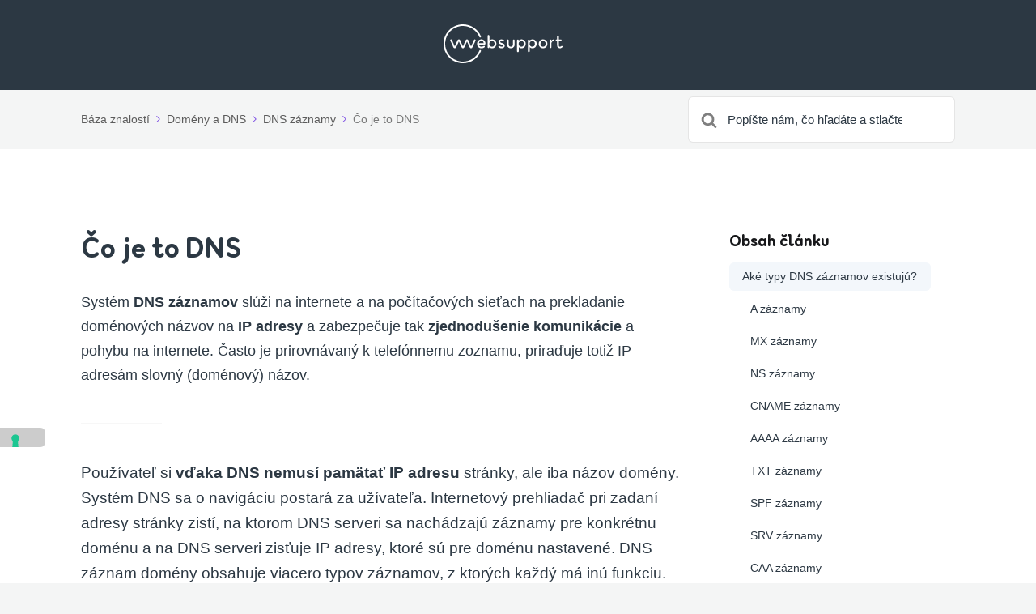

--- FILE ---
content_type: text/html; charset=UTF-8
request_url: https://www.websupport.sk/podpora/kb/co-je-to-dns/
body_size: 17158
content:

<!DOCTYPE html>
<html lang="sk-SK">
	<head>
		<meta http-equiv="x-ua-compatible" content="ie=edge">
		<meta charset="UTF-8" />
		<meta name="viewport" content="width=device-width, initial-scale=1">
		<link rel="profile" href="http://gmpg.org/xfn/11" />
		<meta name='robots' content='index, follow, max-image-preview:large, max-snippet:-1, max-video-preview:-1' />

	<!-- This site is optimized with the Yoast SEO plugin v26.6 - https://yoast.com/wordpress/plugins/seo/ -->
	<title>Čo je to DNS - Websupport centrum podpory</title>
<link data-rocket-prefetch href="https://cs.iubenda.com" rel="dns-prefetch">
<link data-rocket-prefetch href="https://cdn.iubenda.com" rel="dns-prefetch">
<link data-rocket-prefetch href="https://www.googletagmanager.com" rel="dns-prefetch">
<link data-rocket-prefetch href="https://srv.isy-teamblue.services" rel="dns-prefetch"><link rel="preload" data-rocket-preload as="image" href="https://www.websupport.sk/podpora/app/themes/knowall/img/exclamation-circle.svg" fetchpriority="high">
	<meta name="description" content="Systém DNS záznamov slúži na internete a na počítačových sieťach na prekladanie doménových názvov na IP adresy a zabezpečuje tak zjednodušenie komunikácie a pohybu na internete." />
	<link rel="canonical" href="https://www.websupport.sk/podpora/kb/co-je-to-dns/" />
	<meta property="og:locale" content="sk_SK" />
	<meta property="og:type" content="article" />
	<meta property="og:title" content="Čo je to DNS - Websupport centrum podpory" />
	<meta property="og:description" content="Systém DNS záznamov slúži na internete a na počítačových sieťach na prekladanie doménových názvov na IP adresy a zabezpečuje tak zjednodušenie komunikácie a pohybu na internete." />
	<meta property="og:url" content="https://www.websupport.sk/podpora/kb/co-je-to-dns/" />
	<meta property="og:site_name" content="Websupport centrum podpory" />
	<meta property="article:modified_time" content="2025-02-18T15:35:03+00:00" />
	<meta name="twitter:card" content="summary_large_image" />
	<meta name="twitter:label1" content="Predpokladaný čas čítania" />
	<meta name="twitter:data1" content="18 minút" />
	<script type="application/ld+json" class="yoast-schema-graph">{"@context":"https://schema.org","@graph":[{"@type":"WebPage","@id":"https://www.websupport.sk/podpora/kb/co-je-to-dns/","url":"https://www.websupport.sk/podpora/kb/co-je-to-dns/","name":"Čo je to DNS - Websupport centrum podpory","isPartOf":{"@id":"https://www.websupport.sk/podpora/#website"},"datePublished":"2019-01-10T09:27:32+00:00","dateModified":"2025-02-18T15:35:03+00:00","description":"Systém DNS záznamov slúži na internete a na počítačových sieťach na prekladanie doménových názvov na IP adresy a zabezpečuje tak zjednodušenie komunikácie a pohybu na internete.","breadcrumb":{"@id":"https://www.websupport.sk/podpora/kb/co-je-to-dns/#breadcrumb"},"inLanguage":"sk-SK","potentialAction":[{"@type":"ReadAction","target":["https://www.websupport.sk/podpora/kb/co-je-to-dns/"]}]},{"@type":"BreadcrumbList","@id":"https://www.websupport.sk/podpora/kb/co-je-to-dns/#breadcrumb","itemListElement":[{"@type":"ListItem","position":1,"name":"Home","item":"https://www.websupport.sk/podpora/"},{"@type":"ListItem","position":2,"name":"Čo je to DNS"}]},{"@type":"WebSite","@id":"https://www.websupport.sk/podpora/#website","url":"https://www.websupport.sk/podpora/","name":"Websupport centrum podpory","description":"Radi vám pomôžeme s vašim problémom","potentialAction":[{"@type":"SearchAction","target":{"@type":"EntryPoint","urlTemplate":"https://www.websupport.sk/podpora/?s={search_term_string}"},"query-input":{"@type":"PropertyValueSpecification","valueRequired":true,"valueName":"search_term_string"}}],"inLanguage":"sk-SK"}]}</script>
	<!-- / Yoast SEO plugin. -->


<link rel='dns-prefetch' href='//www.googletagmanager.com' />

<link rel="alternate" type="application/rss+xml" title="RSS kanál: Websupport centrum podpory &raquo;" href="https://www.websupport.sk/podpora/feed/" />
<link rel="alternate" title="oEmbed (JSON)" type="application/json+oembed" href="https://www.websupport.sk/podpora/wp-json/oembed/1.0/embed?url=https%3A%2F%2Fwww.websupport.sk%2Fpodpora%2Fkb%2Fco-je-to-dns%2F" />
<link rel="alternate" title="oEmbed (XML)" type="text/xml+oembed" href="https://www.websupport.sk/podpora/wp-json/oembed/1.0/embed?url=https%3A%2F%2Fwww.websupport.sk%2Fpodpora%2Fkb%2Fco-je-to-dns%2F&#038;format=xml" />
<style id='wp-img-auto-sizes-contain-inline-css' type='text/css'>
img:is([sizes=auto i],[sizes^="auto," i]){contain-intrinsic-size:3000px 1500px}
/*# sourceURL=wp-img-auto-sizes-contain-inline-css */
</style>
<style id='wp-emoji-styles-inline-css' type='text/css'>

	img.wp-smiley, img.emoji {
		display: inline !important;
		border: none !important;
		box-shadow: none !important;
		height: 1em !important;
		width: 1em !important;
		margin: 0 0.07em !important;
		vertical-align: -0.1em !important;
		background: none !important;
		padding: 0 !important;
	}
/*# sourceURL=wp-emoji-styles-inline-css */
</style>
<link rel='stylesheet' id='wp-block-library-css' href='https://www.websupport.sk/podpora/wp/wp-includes/css/dist/block-library/common.min.css?ver=6.9' type='text/css' media='all' />
<link rel='stylesheet' id='wp-block-heading-css' href='https://www.websupport.sk/podpora/wp/wp-includes/blocks/heading/style.min.css?ver=6.9' type='text/css' media='all' />
<link rel='stylesheet' id='wp-block-paragraph-css' href='https://www.websupport.sk/podpora/wp/wp-includes/blocks/paragraph/style.min.css?ver=6.9' type='text/css' media='all' />
<link rel='stylesheet' id='wp-block-preformatted-css' href='https://www.websupport.sk/podpora/wp/wp-includes/blocks/preformatted/style.min.css?ver=6.9' type='text/css' media='all' />
<link rel='stylesheet' id='wp-block-separator-css' href='https://www.websupport.sk/podpora/wp/wp-includes/blocks/separator/style.min.css?ver=6.9' type='text/css' media='all' />
<link rel='stylesheet' id='wp-block-separator-theme-css' href='https://www.websupport.sk/podpora/wp/wp-includes/blocks/separator/theme.min.css?ver=6.9' type='text/css' media='all' />
<link rel='stylesheet' id='wp-block-spacer-css' href='https://www.websupport.sk/podpora/wp/wp-includes/blocks/spacer/style.min.css?ver=6.9' type='text/css' media='all' />
<style id='global-styles-inline-css' type='text/css'>
:root{--wp--preset--aspect-ratio--square: 1;--wp--preset--aspect-ratio--4-3: 4/3;--wp--preset--aspect-ratio--3-4: 3/4;--wp--preset--aspect-ratio--3-2: 3/2;--wp--preset--aspect-ratio--2-3: 2/3;--wp--preset--aspect-ratio--16-9: 16/9;--wp--preset--aspect-ratio--9-16: 9/16;--wp--preset--color--black: #000000;--wp--preset--color--cyan-bluish-gray: #abb8c3;--wp--preset--color--white: #fff;--wp--preset--color--pale-pink: #f78da7;--wp--preset--color--vivid-red: #cf2e2e;--wp--preset--color--luminous-vivid-orange: #ff6900;--wp--preset--color--luminous-vivid-amber: #fcb900;--wp--preset--color--light-green-cyan: #7bdcb5;--wp--preset--color--vivid-green-cyan: #00d084;--wp--preset--color--pale-cyan-blue: #8ed1fc;--wp--preset--color--vivid-cyan-blue: #0693e3;--wp--preset--color--vivid-purple: #9b51e0;--wp--preset--color--dark-gray: #28303D;--wp--preset--color--gray: #39414D;--wp--preset--color--theme-default: #7a4be3;--wp--preset--color--blue: #0069e4;--wp--preset--color--purple: #5749a0;--wp--preset--color--orange: #f0644a;--wp--preset--color--green: #46a162;--wp--preset--color--pale-blue: #7994be;--wp--preset--gradient--vivid-cyan-blue-to-vivid-purple: linear-gradient(135deg,rgb(6,147,227) 0%,rgb(155,81,224) 100%);--wp--preset--gradient--light-green-cyan-to-vivid-green-cyan: linear-gradient(135deg,rgb(122,220,180) 0%,rgb(0,208,130) 100%);--wp--preset--gradient--luminous-vivid-amber-to-luminous-vivid-orange: linear-gradient(135deg,rgb(252,185,0) 0%,rgb(255,105,0) 100%);--wp--preset--gradient--luminous-vivid-orange-to-vivid-red: linear-gradient(135deg,rgb(255,105,0) 0%,rgb(207,46,46) 100%);--wp--preset--gradient--very-light-gray-to-cyan-bluish-gray: linear-gradient(135deg,rgb(238,238,238) 0%,rgb(169,184,195) 100%);--wp--preset--gradient--cool-to-warm-spectrum: linear-gradient(135deg,rgb(74,234,220) 0%,rgb(151,120,209) 20%,rgb(207,42,186) 40%,rgb(238,44,130) 60%,rgb(251,105,98) 80%,rgb(254,248,76) 100%);--wp--preset--gradient--blush-light-purple: linear-gradient(135deg,rgb(255,206,236) 0%,rgb(152,150,240) 100%);--wp--preset--gradient--blush-bordeaux: linear-gradient(135deg,rgb(254,205,165) 0%,rgb(254,45,45) 50%,rgb(107,0,62) 100%);--wp--preset--gradient--luminous-dusk: linear-gradient(135deg,rgb(255,203,112) 0%,rgb(199,81,192) 50%,rgb(65,88,208) 100%);--wp--preset--gradient--pale-ocean: linear-gradient(135deg,rgb(255,245,203) 0%,rgb(182,227,212) 50%,rgb(51,167,181) 100%);--wp--preset--gradient--electric-grass: linear-gradient(135deg,rgb(202,248,128) 0%,rgb(113,206,126) 100%);--wp--preset--gradient--midnight: linear-gradient(135deg,rgb(2,3,129) 0%,rgb(40,116,252) 100%);--wp--preset--font-size--small: 13px;--wp--preset--font-size--medium: 20px;--wp--preset--font-size--large: 36px;--wp--preset--font-size--x-large: 42px;--wp--preset--spacing--20: 0.44rem;--wp--preset--spacing--30: 0.67rem;--wp--preset--spacing--40: 1rem;--wp--preset--spacing--50: 1.5rem;--wp--preset--spacing--60: 2.25rem;--wp--preset--spacing--70: 3.38rem;--wp--preset--spacing--80: 5.06rem;--wp--preset--shadow--natural: 6px 6px 9px rgba(0, 0, 0, 0.2);--wp--preset--shadow--deep: 12px 12px 50px rgba(0, 0, 0, 0.4);--wp--preset--shadow--sharp: 6px 6px 0px rgba(0, 0, 0, 0.2);--wp--preset--shadow--outlined: 6px 6px 0px -3px rgb(255, 255, 255), 6px 6px rgb(0, 0, 0);--wp--preset--shadow--crisp: 6px 6px 0px rgb(0, 0, 0);}:where(.is-layout-flex){gap: 0.5em;}:where(.is-layout-grid){gap: 0.5em;}body .is-layout-flex{display: flex;}.is-layout-flex{flex-wrap: wrap;align-items: center;}.is-layout-flex > :is(*, div){margin: 0;}body .is-layout-grid{display: grid;}.is-layout-grid > :is(*, div){margin: 0;}:where(.wp-block-columns.is-layout-flex){gap: 2em;}:where(.wp-block-columns.is-layout-grid){gap: 2em;}:where(.wp-block-post-template.is-layout-flex){gap: 1.25em;}:where(.wp-block-post-template.is-layout-grid){gap: 1.25em;}.has-black-color{color: var(--wp--preset--color--black) !important;}.has-cyan-bluish-gray-color{color: var(--wp--preset--color--cyan-bluish-gray) !important;}.has-white-color{color: var(--wp--preset--color--white) !important;}.has-pale-pink-color{color: var(--wp--preset--color--pale-pink) !important;}.has-vivid-red-color{color: var(--wp--preset--color--vivid-red) !important;}.has-luminous-vivid-orange-color{color: var(--wp--preset--color--luminous-vivid-orange) !important;}.has-luminous-vivid-amber-color{color: var(--wp--preset--color--luminous-vivid-amber) !important;}.has-light-green-cyan-color{color: var(--wp--preset--color--light-green-cyan) !important;}.has-vivid-green-cyan-color{color: var(--wp--preset--color--vivid-green-cyan) !important;}.has-pale-cyan-blue-color{color: var(--wp--preset--color--pale-cyan-blue) !important;}.has-vivid-cyan-blue-color{color: var(--wp--preset--color--vivid-cyan-blue) !important;}.has-vivid-purple-color{color: var(--wp--preset--color--vivid-purple) !important;}.has-black-background-color{background-color: var(--wp--preset--color--black) !important;}.has-cyan-bluish-gray-background-color{background-color: var(--wp--preset--color--cyan-bluish-gray) !important;}.has-white-background-color{background-color: var(--wp--preset--color--white) !important;}.has-pale-pink-background-color{background-color: var(--wp--preset--color--pale-pink) !important;}.has-vivid-red-background-color{background-color: var(--wp--preset--color--vivid-red) !important;}.has-luminous-vivid-orange-background-color{background-color: var(--wp--preset--color--luminous-vivid-orange) !important;}.has-luminous-vivid-amber-background-color{background-color: var(--wp--preset--color--luminous-vivid-amber) !important;}.has-light-green-cyan-background-color{background-color: var(--wp--preset--color--light-green-cyan) !important;}.has-vivid-green-cyan-background-color{background-color: var(--wp--preset--color--vivid-green-cyan) !important;}.has-pale-cyan-blue-background-color{background-color: var(--wp--preset--color--pale-cyan-blue) !important;}.has-vivid-cyan-blue-background-color{background-color: var(--wp--preset--color--vivid-cyan-blue) !important;}.has-vivid-purple-background-color{background-color: var(--wp--preset--color--vivid-purple) !important;}.has-black-border-color{border-color: var(--wp--preset--color--black) !important;}.has-cyan-bluish-gray-border-color{border-color: var(--wp--preset--color--cyan-bluish-gray) !important;}.has-white-border-color{border-color: var(--wp--preset--color--white) !important;}.has-pale-pink-border-color{border-color: var(--wp--preset--color--pale-pink) !important;}.has-vivid-red-border-color{border-color: var(--wp--preset--color--vivid-red) !important;}.has-luminous-vivid-orange-border-color{border-color: var(--wp--preset--color--luminous-vivid-orange) !important;}.has-luminous-vivid-amber-border-color{border-color: var(--wp--preset--color--luminous-vivid-amber) !important;}.has-light-green-cyan-border-color{border-color: var(--wp--preset--color--light-green-cyan) !important;}.has-vivid-green-cyan-border-color{border-color: var(--wp--preset--color--vivid-green-cyan) !important;}.has-pale-cyan-blue-border-color{border-color: var(--wp--preset--color--pale-cyan-blue) !important;}.has-vivid-cyan-blue-border-color{border-color: var(--wp--preset--color--vivid-cyan-blue) !important;}.has-vivid-purple-border-color{border-color: var(--wp--preset--color--vivid-purple) !important;}.has-vivid-cyan-blue-to-vivid-purple-gradient-background{background: var(--wp--preset--gradient--vivid-cyan-blue-to-vivid-purple) !important;}.has-light-green-cyan-to-vivid-green-cyan-gradient-background{background: var(--wp--preset--gradient--light-green-cyan-to-vivid-green-cyan) !important;}.has-luminous-vivid-amber-to-luminous-vivid-orange-gradient-background{background: var(--wp--preset--gradient--luminous-vivid-amber-to-luminous-vivid-orange) !important;}.has-luminous-vivid-orange-to-vivid-red-gradient-background{background: var(--wp--preset--gradient--luminous-vivid-orange-to-vivid-red) !important;}.has-very-light-gray-to-cyan-bluish-gray-gradient-background{background: var(--wp--preset--gradient--very-light-gray-to-cyan-bluish-gray) !important;}.has-cool-to-warm-spectrum-gradient-background{background: var(--wp--preset--gradient--cool-to-warm-spectrum) !important;}.has-blush-light-purple-gradient-background{background: var(--wp--preset--gradient--blush-light-purple) !important;}.has-blush-bordeaux-gradient-background{background: var(--wp--preset--gradient--blush-bordeaux) !important;}.has-luminous-dusk-gradient-background{background: var(--wp--preset--gradient--luminous-dusk) !important;}.has-pale-ocean-gradient-background{background: var(--wp--preset--gradient--pale-ocean) !important;}.has-electric-grass-gradient-background{background: var(--wp--preset--gradient--electric-grass) !important;}.has-midnight-gradient-background{background: var(--wp--preset--gradient--midnight) !important;}.has-small-font-size{font-size: var(--wp--preset--font-size--small) !important;}.has-medium-font-size{font-size: var(--wp--preset--font-size--medium) !important;}.has-large-font-size{font-size: var(--wp--preset--font-size--large) !important;}.has-x-large-font-size{font-size: var(--wp--preset--font-size--x-large) !important;}
/*# sourceURL=global-styles-inline-css */
</style>

<link rel='stylesheet' id='classic-theme-styles-css' href='https://www.websupport.sk/podpora/wp/wp-includes/css/classic-themes.min.css?ver=6.9' type='text/css' media='all' />
<link rel='stylesheet' id='wp-components-css' href='https://www.websupport.sk/podpora/wp/wp-includes/css/dist/components/style.min.css?ver=6.9' type='text/css' media='all' />
<link rel='stylesheet' id='wp-preferences-css' href='https://www.websupport.sk/podpora/wp/wp-includes/css/dist/preferences/style.min.css?ver=6.9' type='text/css' media='all' />
<link rel='stylesheet' id='wp-block-editor-css' href='https://www.websupport.sk/podpora/wp/wp-includes/css/dist/block-editor/style.min.css?ver=6.9' type='text/css' media='all' />
<link rel='stylesheet' id='wp-reusable-blocks-css' href='https://www.websupport.sk/podpora/wp/wp-includes/css/dist/reusable-blocks/style.min.css?ver=6.9' type='text/css' media='all' />
<link rel='stylesheet' id='wp-patterns-css' href='https://www.websupport.sk/podpora/wp/wp-includes/css/dist/patterns/style.min.css?ver=6.9' type='text/css' media='all' />
<link rel='stylesheet' id='wp-editor-css' href='https://www.websupport.sk/podpora/wp/wp-includes/css/dist/editor/style.min.css?ver=6.9' type='text/css' media='all' />
<link rel='stylesheet' id='ht-blocks-modules-styles-css' href='https://www.websupport.sk/podpora/app/plugins/heroic-blocks/dist/css/ht-blocks-modules-styles.css?ver=1759302210' type='text/css' media='all' />
<link rel='stylesheet' id='ht_toc-style-css-css' href='https://www.websupport.sk/podpora/app/plugins/heroic-table-of-contents/dist/blocks.style.build.css?ver=1759302210' type='text/css' media='all' />
<link rel='stylesheet' id='ht-theme-style-css' href='https://www.websupport.sk/podpora/app/themes/knowall/css/style.css?ver=6.9' type='text/css' media='all' />
<link rel='stylesheet' id='ht-childtheme-style-css' href='https://www.websupport.sk/podpora/app/themes/knowall-child/style.css?ver=2.1' type='text/css' media='all' />
<link rel="https://api.w.org/" href="https://www.websupport.sk/podpora/wp-json/" /><link rel="alternate" title="JSON" type="application/json" href="https://www.websupport.sk/podpora/wp-json/wp/v2/ht-kb/2301" /><link rel="EditURI" type="application/rsd+xml" title="RSD" href="https://www.websupport.sk/podpora/wp/xmlrpc.php?rsd" />

<link rel='shortlink' href='https://www.websupport.sk/podpora/?p=2301' />
<meta name="generator" content="Site Kit by Google 1.168.0" /><!-- HKB CSS Variables --><style>:root {--hkb-main-container-width: 1200px;--hkb-link-color: #2358a1;--hkb-link-color-hover: #2861b0;--hkb-header-style-bg: #2358a1;--hkb-header-style-graddir: 90deg;--hkb-header-style-grad1: #2358a1;--hkb-header-style-grad2: #2358a1;--hkb-header-text-color: #ffffff;}</style><meta name="generator" content="Heroic Knowledge Base v3.16.4" />
<meta name="generator" content="WebSupport Knowledge Base v1.15.16" />
<script type="text/javascript" src="https://www.websupport.sk/podpora/wp/wp-includes/js/jquery/jquery.min.js?ver=3.7.1" id="jquery-core-js"></script>
<script type="text/javascript" src="https://www.websupport.sk/podpora/wp/wp-includes/js/jquery/jquery-migrate.min.js?ver=3.4.1" id="jquery-migrate-js"></script>
<meta name="google-site-verification" content="OgIJDq4QBaXlmnOIbUBKxPUQ-qzNPWwBXya1u79Pf44"><meta name="google-site-verification" content="3AhFX8HwXouID9DxeC5fIn6zq3tIwY1TjMztIH_s1UU">
<!-- Google Tag Manager snippet added by Site Kit -->
<script type="text/javascript">
/* <![CDATA[ */

			( function( w, d, s, l, i ) {
				w[l] = w[l] || [];
				w[l].push( {'gtm.start': new Date().getTime(), event: 'gtm.js'} );
				var f = d.getElementsByTagName( s )[0],
					j = d.createElement( s ), dl = l != 'dataLayer' ? '&l=' + l : '';
				j.async = true;
				j.src = 'https://www.googletagmanager.com/gtm.js?id=' + i + dl;
				f.parentNode.insertBefore( j, f );
			} )( window, document, 'script', 'dataLayer', 'GTM-W9Z7RND' );
			
/* ]]> */
</script>

<!-- End Google Tag Manager snippet added by Site Kit -->
<link rel="icon" href="https://www.websupport.sk/podpora/app/uploads/sites/2/2021/08/websupport-favicon.svg" sizes="32x32" />
<link rel="icon" href="https://www.websupport.sk/podpora/app/uploads/sites/2/2021/08/websupport-favicon.svg" sizes="192x192" />
<link rel="apple-touch-icon" href="https://www.websupport.sk/podpora/app/uploads/sites/2/2021/08/websupport-favicon.svg" />
<meta name="msapplication-TileImage" content="https://www.websupport.sk/podpora/app/uploads/sites/2/2021/08/websupport-favicon.svg" />
<style id="kirki-inline-styles">.site-header{background:#2c3843;}.site-header .site-header__title, .nav-header ul li a{color:#fff;}.nav-header .nav-header__mtoggle span, .nav-header .nav-header__mtoggle span::before, .nav-header .nav-header__mtoggle span::after{background:#fff;}a{color:#7a4be3;}input[type="reset"], input[type="submit"], input[type="button"], .hkb-article__content ol li:before, .hkb-article__content ul li:before, .hkb_widget_exit__btn{background:#7a4be3;}.hkb-breadcrumbs__icon{fill:#7a4be3;}.hkb-article__title a:hover, .hkb-article__link:hover h2, .ht-post__title a:hover, .hkb-category .hkb-category__articlelist a{color:#7a4be3;}.hkb-article-attachment__icon{fill:#7a4be3;}a:hover, .hkb-category .hkb-category__articlelist a:hover{color:#7a4be3;}button:hover, input[type="reset"]:hover, input[type="submit"]:hover, input[type="button"]:hover, .ht-transferbox__btn:hover{background:#7a4be3;}.ht-container{max-width:1140px;}.ht-sitecontainer--boxed{max-width:1140px;}h1, h2, h3, h4, h5, h6{font-family:-apple-system,BlinkMacSystemFont,"Segoe UI",Roboto,"Helvetica Neue",Arial,sans-serif,"Apple Color Emoji","Segoe UI Emoji","Segoe UI Symbol";font-weight:700;letter-spacing:0px;text-transform:none;color:#2c3843;}body, input, optgroup, select, textarea, p{font-family:-apple-system,BlinkMacSystemFont,"Segoe UI",Roboto,"Helvetica Neue",Arial,sans-serif,"Apple Color Emoji","Segoe UI Emoji","Segoe UI Symbol";font-size:17px;font-weight:400;letter-spacing:0px;line-height:1.55;color:#2c3843;}.hkb-category .hkb-category__iconwrap, .ht-categoryheader .hkb-category__iconwrap{flex-basis:30px;min-width:30px;}.hkb-category .hkb-category__iconwrap img, .ht-categoryheader .hkb-category__iconwrap img{max-width:30px;}.hkb-category .hkb-category__iconwrap img, .ht-categoryheader .hkb-category__iconwrap img, .hkb-category .hkb-category__iconwrap, .ht-categoryheader .hkb-category__iconwrap, .ht-categoryheader .hkb-category__iconwrap svg{max-height:30px;}.nav-header > ul > li.menu-item-has-children > a::after {background-image: url("data:image/svg+xml,%3Csvg xmlns='http://www.w3.org/2000/svg' viewBox='0 0 34.1 19' fill='%23ffffff'%3E%3Cpath d='M17 19c-0.5 0-1-0.2-1.4-0.6L0.6 3.4c-0.8-0.8-0.8-2 0-2.8 0.8-0.8 2-0.8 2.8 0L17 14.2 30.7 0.6c0.8-0.8 2-0.8 2.8 0 0.8 0.8 0.8 2 0 2.8L18.4 18.4C18 18.8 17.5 19 17 19z'/%3E%3C/svg%3E");}.ht-container, .ht-sitecontainer--boxed { max-width: 1140px }.hkb-category .hkb-category__link { border-bottom: 1px solid #e6e6e6; } .hkb-category.hkb-category--witharticles { border-bottom: 1px solid #e6e6e6; }.hkb_widget_toc ol li.active > a { background: rgba( 122 ,75, 227, 0.8); }::placeholder {
    color: #2C3843 !important;
}
/* Home Logo Position */
.ht-container{
    justify-content: center;
}
/* Typography */
h1, h2, h3, h4, h5, h6 { 
		font-family: "Websupport Sans", cursive !important;
		line-height: 1em;
		font-weight: 800 !important; 
}
p{
    line-height: 1.684;
    font-size: 1.1em;
}
b, strong{
    font-weight: bold;
}
.hkb-article__content h2{
    font-size: 1.8em;
    font-family: Websupport Sans, sans-serif;
}
.hkb-article__content h3{
    font-size: 1.5em;
    font-family: Websupport Sans, sans-serif;
}
.hkb-category .hkb-category__title, .hkb-articlemini .hkb-article__title{
    font-size: 1.3em;
    font-family: Websupport Sans, sans-serif;
}
.widget .widget__title{
    font-size: 1.4em;
    font-family: Websupport Sans, sans-serif;
}
.ht-categoryheader h1.ht-categoryheader__title,.hkb-article  h1.hkb-article__title{
    font-size: 2em;
    font-family: Websupport Sans, sans-serif;
}
.hkb-category__iconwrap{
    display: none;
}
.site-header .site-header__title{
    font-size: 2.4em;
    margin-top: 32px;
    line-height: 1.2em;
    font-family: Websupport Sans, sans-serif;
		font-weight: 800;
}
/* Homepage Search */
.hkb-site-search{
    max-width: 800px;
}
.site-header .site-header__search{
    padding: 0;
}
.site-header__search .ht-container{
    margin-bottom: -40px;
}
.hkb-site-search .hkb-site-search__field{
    padding: 32px 64px;
    border-radius: 10px;
    box-shadow: 0px 8px 32px -8px rgba(17, 21, 24, 0.1);
}
.hkb-site-search::after{
    left: 24px;
}
/* Subheader */
.ht-pageheader{
    padding: 8px 0;
}
/* Inline Search */
.ht-pageheader .hkb-site-search .hkb-site-search__field{
    padding: 16px 64px 16px 48px;
    box-shadow: none;
    border-radius: 6px;
}
.ht-pageheader .hkb-site-search::after{
    left: 16px;
}

/* Homepage Category */
.ht-page.ht-page--sidebarright{
    padding: 100px 0;
}
.hkb-category .hkb-category__description{
    color: #717C86;
}
.hkb-category.hkb-category--boxed{
    transition: background 0.15s ease-in-out;
    background: rgba(244, 245, 245, .5);
}
.hkb-category.hkb-category--boxed:not(.hkb-category--witharticles) .hkb-category__link:hover{
    transition: background 0.15s ease-in-out;
    background: rgba(244, 245, 245, 1);
    border-radius: 6px;
}
/* Pagination */
.ht-pagination__next a{
    margin-top: 32px;
    border: 1px solid #4E5964;
    border-radius: 6px;
    background: transparent;
    font-weight: bold;
    padding: 12px 24px;
}
.ht-pagination__next a:hover{
    background: #1E262D;
    color: #fff;
}

/* Sidebar Widgets */
/* Articles Widget */
.sidebar .hkb_widget_articles{
    background: transparent;
}

/* Contact Widget */
.hkb_widget_exit{
    background: transparent;
}
.hkb_widget_exit a.hkb_widget_exit__btn{
    transition: box-shadow 0.15s ease-in-out;
    background-color: #00FFA0;
    border-radius: 6px;
    color: #2C3843;
    text-transform: none;
    font-weight: bold;
    padding: 16px 24px;
    font-family: Websupport Sans, sans-serif;
}
.hkb_widget_exit a:hover.hkb_widget_exit__btn{
    transition: box-shadow 0.15s ease-in-out;
    box-shadow: 0px 4px 16px rgba(0, 255, 160, 0.5);
}

/* Contnet Widget */
.hkb_widget_toc{
    background: transparent;
    padding-top: 0;
}
.hkb_widget_toc ol li.active > a, .hkb_widget_toc ol li a:hover{
    background: rgba(231, 240, 248, 0.5);
    color: #2C3843;
    border-radius: 6px;
    padding: 8px 16px;
}
.hkb_widget_toc ol li a{
    padding: 8px 16px;
}

/* Feedback */
.hkb-feedback{
    background: rgba(244, 245, 245, .5);
    border-radius: 6px;
}

/* Code Block */
.hkb-article__content pre, .hkb-article__content .wp-block-code, code{
    background: rgba(231, 240, 248, 0.5);
}
.hkb-article__content code{
    background: transparent;
}

/* Tags */
.hkb-article-tags a{
    border: solid 1px #7A4BE3;
    border-radius: 6px;
    background: transparent;
    color: #7A4BE3;
}
.hkb-article-tags a:hover{
    background: #7A4BE3;
    color: #FFF;
}

/* Initially hide all breadcrumbs */
.hkb-breadcrumbs {
    display: none;
}
/* Re-show first child breadcrumb */
.hkb-breadcrumbs:nth-child(1) {
    display: initial;
}</style>	<link rel='stylesheet' id='su-shortcodes-css' href='https://www.websupport.sk/podpora/app/plugins/shortcodes-ultimate/includes/css/shortcodes.css?ver=7.4.7' type='text/css' media='all' />
<meta name="generator" content="WP Rocket 3.20.2" data-wpr-features="wpr_preconnect_external_domains wpr_oci wpr_preload_links wpr_desktop" /></head>
<body class="wp-singular ht_kb-template-default single single-ht_kb postid-2301 single-format-standard wp-embed-responsive wp-theme-knowall wp-child-theme-knowall-child ht-kb" itemscope itemtype="https://schema.org/WebPage" data-spy="scroll" data-offset="30" data-target="#navtoc">
		<!-- Google Tag Manager (noscript) snippet added by Site Kit -->
		<noscript>
			<iframe src="https://www.googletagmanager.com/ns.html?id=GTM-W9Z7RND" height="0" width="0" style="display:none;visibility:hidden"></iframe>
		</noscript>
		<!-- End Google Tag Manager (noscript) snippet added by Site Kit -->
		<div  class="ht-sitecontainer ht-sitecontainer--wide">

<!-- .site-header -->
<div  class="site-header">

	<header  class="site-header__banner" itemscope itemtype="http://schema.org/WPHeader">
	<div  class="ht-container">

		<!-- .site-logo -->
		<div class="site-logo">
			<a href="https://www.websupport.sk/podpora" data-ht-sitetitle="Websupport centrum podpory">
													
		<img alt="Websupport centrum podpory" src="https://www.websupport.sk/podpora/app/uploads/sites/2/2021/08/websupport-logo.svg" />

														<meta itemprop="headline" content="Websupport centrum podpory">
							</a>
		</div>
		<!-- /.site-logo -->

		
	</div>
	</header>
	<!-- /.site-header -->

	
	

</div>
<!-- /.site-header -->


<div  class="ht-pageheader">
<div  class="ht-container">

	
<!-- .hkb-breadcrumbs -->
<div class="hkb-breadcrumbs_wrap">
			<ol class="hkb-breadcrumbs" itemscope itemtype="https://schema.org/BreadcrumbList" >
										<li itemprop="itemListElement" itemscope itemtype="https://schema.org/ListItem">
											<a itemprop="item" href="https://www.websupport.sk/podpora">
							<span itemprop="name">Báza znalostí</span>
							<svg class="hkb-breadcrumbs__icon" xmlns="http://www.w3.org/2000/svg" viewBox="0 0 19 34.1"><g><path d="M19,17c0,0.5-0.2,1-0.6,1.4L3.4,33.5c-0.8,0.8-2,0.8-2.8,0c-0.8-0.8-0.8-2,0-2.8L14.2,17L0.6,3.4c-0.8-0.8-0.8-2,0-2.8  c0.8-0.8,2-0.8,2.8,0l15.1,15.1C18.8,16,19,16.5,19,17z"/></g></svg>
						</a>
										<meta itemprop="position" content="1" />
				</li>               
							<li itemprop="itemListElement" itemscope itemtype="https://schema.org/ListItem">
											<a itemprop="item" href="https://www.websupport.sk/podpora/kb-categories/domeny/">
							<span itemprop="name">Domény a DNS</span>
							<svg class="hkb-breadcrumbs__icon" xmlns="http://www.w3.org/2000/svg" viewBox="0 0 19 34.1"><g><path d="M19,17c0,0.5-0.2,1-0.6,1.4L3.4,33.5c-0.8,0.8-2,0.8-2.8,0c-0.8-0.8-0.8-2,0-2.8L14.2,17L0.6,3.4c-0.8-0.8-0.8-2,0-2.8  c0.8-0.8,2-0.8,2.8,0l15.1,15.1C18.8,16,19,16.5,19,17z"/></g></svg>
						</a>
										<meta itemprop="position" content="2" />
				</li>               
							<li itemprop="itemListElement" itemscope itemtype="https://schema.org/ListItem">
											<a itemprop="item" href="https://www.websupport.sk/podpora/kb-categories/dns-zaznamy/">
							<span itemprop="name">DNS záznamy</span>
							<svg class="hkb-breadcrumbs__icon" xmlns="http://www.w3.org/2000/svg" viewBox="0 0 19 34.1"><g><path d="M19,17c0,0.5-0.2,1-0.6,1.4L3.4,33.5c-0.8,0.8-2,0.8-2.8,0c-0.8-0.8-0.8-2,0-2.8L14.2,17L0.6,3.4c-0.8-0.8-0.8-2,0-2.8  c0.8-0.8,2-0.8,2.8,0l15.1,15.1C18.8,16,19,16.5,19,17z"/></g></svg>
						</a>
										<meta itemprop="position" content="3" />
				</li>               
							<li itemprop="itemListElement" itemscope itemtype="https://schema.org/ListItem">
											<span>
							<span itemprop="name">Čo je to DNS</span>
							<link itemprop="item" href="https://www.websupport.sk/podpora/kb/co-je-to-dns/" />
						</span> 
										<meta itemprop="position" content="4" />
				</li>               
					</ol>       
			<ol class="hkb-breadcrumbs" itemscope itemtype="https://schema.org/BreadcrumbList" >
										<li itemprop="itemListElement" itemscope itemtype="https://schema.org/ListItem">
											<a itemprop="item" href="https://www.websupport.sk/podpora">
							<span itemprop="name">Báza znalostí</span>
							<svg class="hkb-breadcrumbs__icon" xmlns="http://www.w3.org/2000/svg" viewBox="0 0 19 34.1"><g><path d="M19,17c0,0.5-0.2,1-0.6,1.4L3.4,33.5c-0.8,0.8-2,0.8-2.8,0c-0.8-0.8-0.8-2,0-2.8L14.2,17L0.6,3.4c-0.8-0.8-0.8-2,0-2.8  c0.8-0.8,2-0.8,2.8,0l15.1,15.1C18.8,16,19,16.5,19,17z"/></g></svg>
						</a>
										<meta itemprop="position" content="1" />
				</li>               
							<li itemprop="itemListElement" itemscope itemtype="https://schema.org/ListItem">
											<a itemprop="item" href="https://www.websupport.sk/podpora/kb-categories/domeny/">
							<span itemprop="name">Domény a DNS</span>
							<svg class="hkb-breadcrumbs__icon" xmlns="http://www.w3.org/2000/svg" viewBox="0 0 19 34.1"><g><path d="M19,17c0,0.5-0.2,1-0.6,1.4L3.4,33.5c-0.8,0.8-2,0.8-2.8,0c-0.8-0.8-0.8-2,0-2.8L14.2,17L0.6,3.4c-0.8-0.8-0.8-2,0-2.8  c0.8-0.8,2-0.8,2.8,0l15.1,15.1C18.8,16,19,16.5,19,17z"/></g></svg>
						</a>
										<meta itemprop="position" content="2" />
				</li>               
							<li itemprop="itemListElement" itemscope itemtype="https://schema.org/ListItem">
											<span>
							<span itemprop="name">Čo je to DNS</span>
							<link itemprop="item" href="https://www.websupport.sk/podpora/kb/co-je-to-dns/" />
						</span> 
										<meta itemprop="position" content="3" />
				</li>               
					</ol>       
	</div>  
<!-- /.hkb-breadcrumbs -->
	
<form class="hkb-site-search" method="get" action="https://www.websupport.sk/podpora/">
		<label class="hkb-screen-reader-text" for="hkb-search">Vyhľadávanie pre</label>
		<input id="hkb-search" class="hkb-site-search__field" type="text" value="" placeholder="Popíšte nám, čo hľadáte a stlačte Enter  ⌅" name="s" autocomplete="off">
		<img class="hkb-site-search__loader" src="https://www.websupport.sk/podpora/app/themes/knowall/img/loading.svg" alt="Vyhľadávam" />
		<input type="hidden" name="ht-kb-search" value="1" />
    	<input type="hidden" name="lang" value=""/>
		<button class="hkb-site-search__button" type="submit"><span>Search</span></button>
</form>

</div>
</div>

<!-- .ht-page -->
<div  class="ht-page ht-page--sidebarright">
<div class="ht-container">

	
	
		<div class="ht-page__content">
		<article class="hkb-article post-2301 ht_kb type-ht_kb status-publish format-standard hentry ht_kb_category-dns-zaznamy ht_kb_category-domeny ht_kb_tag-dns" itemscope itemtype="https://schema.org/CreativeWork">
		<meta itemprop="datePublished" content="10 januára, 2019">

			<header class="hkb-article__header">
				<h1 class="hkb-article__title" itemprop="headline">Čo je to DNS</h1>
			</header>

			<div class="ht-mobile-toc"><strong class="ht-mobile-toc__title">Obsah článku</strong>            <nav id="navtoc" role="navigation">

                

            <ol class="nav"><!-- adding li --><li class="active"><a href="#ake-typy-dns-zaznamov-existuju">Aké typy DNS záznamov existujú?</a><!-- adding level --><ol><li><a href="#a-zaznamy">A záznamy</a><!-- adding li --></li><li class=""><a href="#mx-zaznamy">MX záznamy</a><!-- adding li --></li><li class=""><a href="#ns-zaznamy">NS záznamy</a><!-- adding li --></li><li class=""><a href="#cname-zaznamy">CNAME záznamy</a><!-- adding li --></li><li class=""><a href="#aaaa-zaznamy">AAAA záznamy</a><!-- adding li --></li><li class=""><a href="#txt-zaznamy">TXT záznamy</a><!-- adding li --></li><li class=""><a href="#spf-zaznamy">SPF záznamy</a><!-- adding li --></li><li class=""><a href="#srv-zaznamy">SRV záznamy</a><!-- adding li --></li><li class=""><a href="#caa-zaznamy">CAA záznamy</a><!-- adding li --></li><li class=""><a href="#sshfp-zaznamy">SSHFP záznamy</a><!-- adding li --></li><li class=""><a href="#tlsa-zaznamy">TLSA záznamy</a><!-- adding li --></li><li class=""><a href="#loc-zaznamy">LOC záznamy</a><!-- adding li --></li><li class=""><a href="#cert-zaznamy">CERT záznamy</a><!-- removing level --></li></ol></li><li><a href="#praca-s-dns-zaznamami-vseobecne">Práca s DNS záznamami - všeobecne</a><!-- adding li --></li><li class=""><a href="#dns-check">DNS Check</a><!-- adding level --><ol><li><a href="#dns-checker">DNS checker</a><!-- adding li --></li><li class=""><a href="#prikazovy-riadok">Príkazový riadok</a></li></ol></li></ol><!-- /ht-kb-toc-widget -->
            </nav>

            </div>
			<div class="hkb-article__content" itemprop="text">

				


<p style="font-size:18px">Systém <strong>DNS záznamov</strong> slúži na internete a na počítačových sieťach na prekladanie doménových názvov na <strong>IP adresy</strong> a zabezpečuje tak <strong>zjednodušenie komunikácie</strong> a pohybu na internete.&nbsp;Často je prirovnávaný k telefónnemu zoznamu, priraďuje totiž IP adresám slovný (doménový) názov.</p>



<hr class="wp-block-separator has-css-opacity"/>



<p>Používateľ si <strong>vďaka&nbsp;DNS</strong> <strong>nemusí pamätať IP adresu</strong> stránky, ale iba názov domény. Systém DNS sa o navigáciu postará za užívateľa. Internetový prehliadač pri zadaní adresy stránky zistí, na ktorom DNS serveri sa nachádzajú záznamy pre konkrétnu doménu a na DNS serveri zisťuje IP adresy, ktoré sú pre doménu nastavené. DNS záznam domény obsahuje viacero typov záznamov, z ktorých každý má inú funkciu.</p>


    		<div class="hts-messages hts-messages--alert  hts-messages--withtitle hts-messages--withicon "   >
    			<span class="hts-messages__title">Upozornenie: </span>    			    				<p>
    					V prípade zmeny DNS na iného poskytovateľa je potrebné pôvodné DNS záznamy odstrániť alebo prepísať na nové. Nie je možné mať nastavené DNS záznamy rovnakej kategórie na dvoch poskytovateľov zároveň, čo by spôsobilo nefunkčnosť stránky/mailov.</p>
<p>Nastavenie CNAME záznamu pre www môže byť blokované chybovou hláškou z dôvodu že už existuje DNS A alebo DNS AAAA záznam pre adresu www.     				</p>
    			    			
    		</div><!-- /.ht-shortcodes-messages -->
    		



<h2 class="wp-block-heading" id="ake-typy-dns-zaznamov-existuju" >Aké typy DNS záznamov existujú?</h2>



<h3 class="wp-block-heading" id="a-zaznamy" >A záznamy</h3>



<p>DNS záznam typu A slúži pre nastavanie konkrétnej IP adresy, z ktorej sa má načítavať obsah pre danú adresu (doménu alebo subdoménu). Pre každú subdoménu je možné nastaviť ľubovoľnú IP adresu podľa potreby. IP adresu je nutné zadať vo formáte IPv4 (napr. 37.9.175.133). Pre IP adresu v tvare IPv6 použite AAAA záznam.</p>



<p><strong>Ako vyzerá DNS A záznam</strong></p>



<pre class="wp-block-preformatted">*  600  IN  A   37.9.175.133</pre>


    		<div class="hts-messages hts-messages--info  hts-messages--withtitle hts-messages--withicon "   >
    			<span class="hts-messages__title">Príklad nastavenia A záznamov</span>    			    				<p>
    					Doména <em>mojadomena.sk</em> má pomocou A záznamu priradenú IP adresu <em>37.9.175.133</em>. To znamená, že po zadaní adresy mojadomena.sk sa v prehliadači zobrazí obsah zo servera so zadanou IP.    				</p>
    			    			
    		</div><!-- /.ht-shortcodes-messages -->
    		


<a href="https://www.websupport.sk/podpora/kb/a-zaznamy/" class="su-button su-button-style-flat" style="color:#FFFFFF;background-color:#2d7aef;border-color:#2462c0;border-radius:34px" target="_blank" rel="noopener noreferrer"><span style="color:#FFFFFF;padding:0px 18px;font-size:14px;line-height:28px;border-color:#6ca2f4;border-radius:34px;text-shadow:none"> Návod pre nastavenie A záznamov »</span></a>



<div style="height:47px" aria-hidden="true" class="wp-block-spacer"></div>



<h3 class="wp-block-heading" id="mx-zaznamy" >MX záznamy</h3>



<p><strong>MX&nbsp;záznam</strong>&nbsp;(<em>mail exchanger</em>) slúži pre určenie serveru, ktorý má spracovávať e-maily pre vašu doménu. MX záznamov pre jednu doménu môžete zadať hneď niekoľko a e-maily budú smerované podľa priority týchto záznamov. Hodnota MX záznamu sa zadáva v textovej podobe (mx10.websupport.sk), nie ako IP adresa.</p>



<p><strong>Ako vyzerá DNS MX záznam</strong></p>



<pre class="wp-block-preformatted">@  600  IN  MX   10    mailin1.vasadomena.tld.<br>@  600  IN  MX   100    mailin2.vasadomena.tld.<br><br>alebo<br><br>@  600  IN  MX   10    mx10.websupport.sk<br>@  600  IN  MX   100   mx20.websupport.sk<br></pre>


    		<div class="hts-messages hts-messages--info  hts-messages--withtitle hts-messages--withicon "   >
    			<span class="hts-messages__title">Príklad nastavenia MX záznamov</span>    			    				<p>
    					Pre doménu mojadomena.sk máte vytvorený MX záznam s hodnotou “ASPMX.L.GOOGLE.COM” . V tom prípade budú všetky e-mail zaslané na nieco@mojadomena.sk smerované na poštový server spoločnosti Google.    				</p>
    			    			
    		</div><!-- /.ht-shortcodes-messages -->
    		

<a href="https://www.websupport.sk/podpora/kb/mx-zaznamy/" class="su-button su-button-style-flat" style="color:#FFFFFF;background-color:#2d7aef;border-color:#2462c0;border-radius:34px" target="_blank" rel="noopener noreferrer"><span style="color:#FFFFFF;padding:0px 18px;font-size:14px;line-height:28px;border-color:#6ca2f4;border-radius:34px;text-shadow:none"> Návod pre nastavenie MX záznamov »</span></a>



<div style="height:52px" aria-hidden="true" class="wp-block-spacer"></div>



<h3 class="wp-block-heading" id="ns-zaznamy" >NS záznamy</h3>



<p>NS záznamy, nazývané aj nameservery umožňujú určiť adresu, kde sú umiestnené DNS záznamy Vašej domény. Zmena sa vykonáva u národného registrátora danej domény, ktorý vďaka tomu vie, kam nasmerovať všetky prichádzajúce dopyty na danú adresu. Sú im podradené všetky ostatné DNS záznamy.</p>



<p><strong>Ako vyzerajú NS záznamy</strong></p>



<pre class="wp-block-preformatted">@  86400  IN  NS   ns1.websupport.sk.<br>@  86400  IN  NS   ns2.websupport.sk.<br>@  86400  IN  NS   ns3.websupport.sk.</pre>


    		<div class="hts-messages hts-messages--info  hts-messages--withtitle hts-messages--withicon "   >
    			<span class="hts-messages__title">Príklad nastavenia NS záznamov</span>    			    				<p>
    					Vaša doména mojadomena.sk nemá u národného registrátora (napr. SK-NIC) nastavené NS záznamy. Takto sa všetky dopyty po zadaní mojadomena.sk zastavia u národného registrátora (napr. SK-NIC) a nedôjde k ich spracovaniu. Ak však nastavíte NS záznamy na ns1.websupport.sk, ns2.websupport.sk, ns3.websupport.sk, tak všetky dopyty prídu do WebSupportu, kde už podľa DNS nastavení zobrazíme správny obsah.    				</p>
    			    			
    		</div><!-- /.ht-shortcodes-messages -->
    		

<a href="https://www.websupport.sk/podpora/kb/ns-zaznamy/" class="su-button su-button-style-flat" style="color:#FFFFFF;background-color:#2d7aef;border-color:#2462c0;border-radius:34px" target="_blank" rel="noopener noreferrer"><span style="color:#FFFFFF;padding:0px 18px;font-size:14px;line-height:28px;border-color:#6ca2f4;border-radius:34px;text-shadow:none"> Návod pre nastavenie NS záznamov »</span></a>



<div style="height:42px" aria-hidden="true" class="wp-block-spacer"></div>



<h3 class="wp-block-heading" id="cname-zaznamy" >CNAME záznamy</h3>



<p>DNS záznam typu CNAME slúži na prevziatie DNS nastavní vzorovej domény. Tieto prevzaté nastavenia sú nadradené vlastným A aj MX záznamami domény. V praxi to znamená, že prehliadač najprv skontroluje nastavenie CNAME záznamu a až keď zistí, že neexistuje, postupuje podľa MX alebo A záznamov.</p>



<p><strong>Ako vyzerá CNAME záznam</strong></p>



<pre class="wp-block-preformatted">shop  600  IN  CNAME   www.myshoptet.com.</pre>


    		<div class="hts-messages hts-messages--info  hts-messages--withtitle hts-messages--withicon "   >
    			<span class="hts-messages__title">Príklad nastavenia CNAME záznamov</span>    			    				<p>
    					Doména shop.mojadomena.sk má pomocou CNAME záznamu priradený záznam www.myshoptet.com To znamená, že po zadaní adresy shop.mojadomena.sk sa v prehliadači zobrazí obsah vytovrený na službe Shoptet.     				</p>
    			    			
    		</div><!-- /.ht-shortcodes-messages -->
    		

<a href="https://www.websupport.sk/podpora/kb/cname-zaznamy/" class="su-button su-button-style-flat" style="color:#FFFFFF;background-color:#2d7aef;border-color:#2462c0;border-radius:34px" target="_blank" rel="noopener noreferrer"><span style="color:#FFFFFF;padding:0px 18px;font-size:14px;line-height:28px;border-color:#6ca2f4;border-radius:34px;text-shadow:none"> Návod pre nastavenie CNAME záznamov »</span></a>



<div style="height:52px" aria-hidden="true" class="wp-block-spacer"></div>



<h3 class="wp-block-heading" id="aaaa-zaznamy" >AAAA záznamy</h3>



<p>DNS záznamy typu AAAA sú alternatívou k A záznamom. Používajú sa v prípade, že adresa servera, z ktorého chcete obsah načítavať je v IPv6 formáte.</p>



<p><strong>Ako vyzerá AAAA záznam</strong></p>



<pre class="wp-block-preformatted">*  600  IN  AAAA   2A03: 2880: 2110: df07: face: b00c: 0:1.</pre>


    		<div class="hts-messages hts-messages--info  hts-messages--withtitle hts-messages--withicon "   >
    			<span class="hts-messages__title">Príklad nastavenia AAAA záznamov</span>    			    				<p>
    					Chcete nasmerovať subdoménu blog.mojadomena.sk na server s adresou 2A03: 2880: 2110: df07: face: b00c: 0: 1 (IPv6 facebook). Ako vidíte, nejde o bežnú IP vo formáte IPv4, ktoré používate v A záznamoch. Je to IPv6 adresa a tú môžete jednoducho použiť v AAAA zázname.    				</p>
    			    			
    		</div><!-- /.ht-shortcodes-messages -->
    		


<p><strong>Postup&nbsp;pre&nbsp;zmenu&nbsp;AAAA&nbsp;záznamu&nbsp;je&nbsp;rovnaký,&nbsp;ako&nbsp;pre&nbsp;A&nbsp;záznamy.</strong></p>



<div style="height:39px" aria-hidden="true" class="wp-block-spacer"></div>



<h3 class="wp-block-heading" id="txt-zaznamy" >TXT záznamy</h3>



<p>DNS záznamy typu TXT slúžia na <strong>pridanie textových informácií </strong>do <strong>DNS záznamov</strong> domény. To sa často využíva pre <strong>overenie domény </strong>alebo doplnkové informácie potrebné k prepojeniu s domény s externými službami.<br></p>



<p><strong>Ako vyzerá TXT záznam</strong></p>



<pre class="wp-block-preformatted">vassadomena.tld  600  IN  TXT   "google-site-verification= rXOxyZounnZasA8Z7oaD3c14JdjS9aKSWvsR1EbUSIQ"</pre>


    		<div class="hts-messages hts-messages--info  hts-messages--withtitle hts-messages--withicon "   >
    			<span class="hts-messages__title">Príklad nastavenia TXT záznamu: </span>    			    				<p>
    					Ak chcete použiť doménu v službe Google Apps. Po registrácii služby, budete vyzvaný k overeniu vlastníctva domény. Jednou z možností je aj pridanie špecifického textu do DNS záznamov domény. To dokážete práve pridaním nového TXT záznamu.    				</p>
    			    			
    		</div><!-- /.ht-shortcodes-messages -->
    		

<a href="https://www.websupport.sk/podpora/kb/txt-zaznamy/" class="su-button su-button-style-flat" style="color:#FFFFFF;background-color:#2d7aef;border-color:#2462c0;border-radius:34px" target="_blank" rel="noopener noreferrer"><span style="color:#FFFFFF;padding:0px 18px;font-size:14px;line-height:28px;border-color:#6ca2f4;border-radius:34px;text-shadow:none"> Nastavenie TXT záznamu »</span></a>



<div style="height:48px" aria-hidden="true" class="wp-block-spacer"></div>



<h3 class="wp-block-heading" id="spf-zaznamy" >SPF záznamy</h3>



<p><strong>SPF záznam</strong><em>(Sender Policy Framework)</em>&nbsp;je typ&nbsp;<strong>TXT záznamu</strong>, ktorý obsahuje informácie o tom, ktoré SMTP servery (IP adresy) sú oprávnené odosielať emaily z určitej domény.&nbsp;Cieľom SPF je obmedziť falšovanie odosielateľa v emaile a zabrániť tak&nbsp;<strong>SPAMu.</strong></p>



<p><strong>Ako vyzerá SPF záznam</strong></p>



<pre class="wp-block-preformatted">v=spf1 a mx include:_spf.m1.websupport.sk ?all</pre>


    		<div class="hts-messages hts-messages--info  hts-messages--withtitle hts-messages--withicon "   >
    			<span class="hts-messages__title">Príklad použitia SPF záznamu</span>    			    				<p>
    					Tento záznam hovorí o tom, že pre doménu vasadomena.tld je autoritatívny SMTP server smtp.m1.websupport.sk. Ak sa odošle správa cez smtp.web4u.cz, e-mailový server, ktorý podporuje kontrolu pomocou SPF záznamu prekontroluje uvedené hodnoty. Keďže IP adresa SMTP servera z ktorej bola správa odoslaná (smtp.m1.websupport.sk) zodpovedá SPF záznamu, bude správa ďalej spracovaná.    				</p>
    			    			
    		</div><!-- /.ht-shortcodes-messages -->
    		

<a href="https://www.websupport.sk/podpora/kb/spf-zaznamy/" class="su-button su-button-style-flat" style="color:#FFFFFF;background-color:#2d7aef;border-color:#2462c0;border-radius:34px" target="_blank" rel="noopener noreferrer"><span style="color:#FFFFFF;padding:0px 18px;font-size:14px;line-height:28px;border-color:#6ca2f4;border-radius:34px;text-shadow:none"> Viac o SPF záznamoch »</span></a>



<div style="height:54px" aria-hidden="true" class="wp-block-spacer"></div>



<h3 class="wp-block-heading" id="srv-zaznamy" >SRV záznamy</h3>



<p>DNS záznam typu <strong>SRV</strong> slúži na určenie adresy serverov pre špecifikcké služby. Špecialitou SRV záznamov je, že umožňujú rozloženie záťaže na viacero adries na základe váhy a priority.</p>



<p><strong>Ako vyzerá SRV záznam </strong></p>



<pre class="wp-block-preformatted">_xmpp-client._tcp.mojadomen.sk 1800 SRV 5 0 5222 talk.l.google.com</pre>


    		<div class="hts-messages hts-messages--info  hts-messages--withtitle hts-messages--withicon "   >
    			<span class="hts-messages__title">Príklad nastavenia SRV záznamov</span>    			    				<p>
    					Ak sa v rámci služby Google Apps prepojenej s Vašou doménou rozhodnete používať chat, budete vyzvaný pridať do DNS záznamov domény niečo ako “_xmpp-client._tcp.mojadomen.sk 1800 SRV 5 0 5222 talk.l.google.com”. Presne na to vám poslúži SRV záznam.    				</p>
    			    			
    		</div><!-- /.ht-shortcodes-messages -->
    		

<a href="https://www.websupport.sk/podpora/kb/srv-zaznamy/" class="su-button su-button-style-flat" style="color:#FFFFFF;background-color:#2d7aef;border-color:#2462c0;border-radius:34px" target="_blank" rel="noopener noreferrer"><span style="color:#FFFFFF;padding:0px 18px;font-size:14px;line-height:28px;border-color:#6ca2f4;border-radius:34px;text-shadow:none"> Nastavenie SRV záznamu »</span></a>



<div style="height:37px" aria-hidden="true" class="wp-block-spacer"></div>



<h3 class="wp-block-heading" id="caa-zaznamy" >CAA záznamy</h3>



<p><strong>Záznam CAA</strong>&nbsp;(Certification Authority Authorization) – autorizácia certifikačnej autority, sa používa na určenie certifikačnej autority (CA), ktorá môže vydávať SSL certifikáty pre konkrétnu doménu.&nbsp;<strong>Záznamy CAA&nbsp;</strong>môžu nastaviť pravidlá pre celú doménu alebo pre konkrétne subdomény.</p>



<p><strong>Ako vyzerá CAA záznam</strong></p>



<pre class="wp-block-preformatted">@  600  IN  CAA   128 issue "letsencrypt.org"</pre>



<a href="https://www.websupport.sk/podpora/kb/caa-zaznamy/" class="su-button su-button-style-flat" style="color:#FFFFFF;background-color:#2d7aef;border-color:#2462c0;border-radius:34px" target="_blank" rel="noopener noreferrer"><span style="color:#FFFFFF;padding:0px 18px;font-size:14px;line-height:28px;border-color:#6ca2f4;border-radius:34px;text-shadow:none"> Nastavenie CAA záznamu »</span></a>



<p></p>



<h3 class="wp-block-heading" id="sshfp-zaznamy" >SSHFP záznamy</h3>



<p>DNS&nbsp;<strong>SSHFP</strong> zaznam&nbsp;<em>(Secure Shell fingerprint record)</em>&nbsp;obsahuje odtlačky verejných kľúčov použitých pre SSH pripojenie. Používajú sa najmä s doménami s povoleným DNSSEC. Záznam SSHFP sa pri pripájaní SSH klienta k serveru porovnáva, a ak sú odtlačky záznamu rovnaké ako tie na servery, klient sa môže bezpečne pripojiť.</p>



<p><strong>Ako vyzerá SSHFP záznam</strong></p>



<pre class="wp-block-preformatted">host.example.com. 1800 SSHFP 2 1 123456789abcdef67890123456789abcdef67890</pre>



<a href="https://www.websupport.sk/podpora/kb/sshfp-zaznamy/" class="su-button su-button-style-flat" style="color:#FFFFFF;background-color:#2d7aef;border-color:#2462c0;border-radius:34px" target="_blank" rel="noopener noreferrer"><span style="color:#FFFFFF;padding:0px 18px;font-size:14px;line-height:28px;border-color:#6ca2f4;border-radius:34px;text-shadow:none"> Nastavenie SSHFP záznamu »</span></a>



<p></p>



<h3 class="wp-block-heading" id="tlsa-zaznamy" >TLSA záznamy</h3>



<p><strong>TLS autorizačný záznam</strong>&nbsp;(TLSA) sa používa na priradenie TLS server certifikátu alebo verejného kľúča k doméne na ktorej sa záznam nachádza. Pomocou TLSA záznamu je možné uložiť odtlačok certifikátu TLS / SSL do DNS vašej domény.</p>



<p>TLSA záznam má zmysel generovať len ak je na doméne aktivovaný DNSSEC kedy je zaručená dôveryhodnosť odpovedi z DNS.</p>



<p><strong>Ako vyzerá TLSA záznam</strong></p>



<pre class="wp-block-preformatted">_100._tcp.www.domena.tld. IN TLSA 3 1 1 1fff7351cdb3957d2d3edd0f7d48bb6246f25361006c1f83379b85c6f3071adc</pre>



<a href="https://www.websupport.sk/podpora/kb/tlsa-zaznamy/" class="su-button su-button-style-flat" style="color:#FFFFFF;background-color:#2d7aef;border-color:#2462c0;border-radius:34px" target="_blank" rel="noopener noreferrer"><span style="color:#FFFFFF;padding:0px 18px;font-size:14px;line-height:28px;border-color:#6ca2f4;border-radius:34px;text-shadow:none"> Nastavenie TLSA záznamu »</span></a>



<p></p>



<h3 class="wp-block-heading" id="loc-zaznamy" >LOC záznamy</h3>



<p>Záznam LOC sa používa na vyjadrenie informácií o geografickom umiestnení domény. Záznam DNS vyžaduje informácie ako stupne zemepisnej šírky (d1) [0..90], stupne zemepisnej dĺžky (d2) [0..180], minúty zemepisnej šírky a dĺžky (m1, m2) [0..59], sekundy zemepisnej šírky a dĺžky (s1,s2) [0..59.999], nadmorskú výška v metroch (alt) [-100000,00..42849672,95] a veľkosť / presnosť v metroch (siz, hp, vp) [0..90000000,00]



<p><strong>Ako vyzerá LOC záznam</strong></p>



<pre class="wp-block-preformatted">LOC record statdns.net.   IN LOC   52 22 23.000 N 4 53 32.000 E -2.00m 0.00m 10000m 10m</pre>



<a href="https://www.websupport.sk/podpora/kb/loc-zaznamy/" class="su-button su-button-style-flat" style="color:#FFFFFF;background-color:#2d7aef;border-color:#2462c0;border-radius:34px" target="_blank" rel="noopener noreferrer"><span style="color:#FFFFFF;padding:0px 18px;font-size:14px;line-height:28px;border-color:#6ca2f4;border-radius:34px;text-shadow:none"> Nastavenie LOC záznamu »</span></a>



<p></p>



<h3 class="wp-block-heading" id="cert-zaznamy" >CERT záznamy</h3>



<p>Záznam LOC sa používa na vyjadrenie informácií o geografickom umiestnení domény. Záznamy CERT ukladajú certifikáty a Certificate revocation list (CRL) pre kryptografické kľúče. DNS záznam vyžaduje informácie ako typ certifikátu [0..65535], key tag [0..65535], použitý algoritmus [0-65535], certifikát alebo CRL v Base 64 formáte.</p>



<a href="https://www.websupport.sk/podpora/kb/cert-zaznamy/" class="su-button su-button-style-flat" style="color:#FFFFFF;background-color:#2d7aef;border-color:#2462c0;border-radius:34px" target="_blank" rel="noopener noreferrer"><span style="color:#FFFFFF;padding:0px 18px;font-size:14px;line-height:28px;border-color:#6ca2f4;border-radius:34px;text-shadow:none"> Nastavenie CERT záznamu »</span></a>



<h2 class="wp-block-heading" id="praca-s-dns-zaznamami-vseobecne" >Práca s DNS záznamami &#8211; všeobecne</h2>



<p>1) Prihláste sa na webovej stránke <a href="https://admin.websupport.sk">admin.websupport.sk</a></p>



<p>2) Kliknite na <strong>Služby</strong> a <strong>vyberte</strong> požadovanú <strong>doménu</strong> pre zmenu DNS záznamov.</p>



<p>3) V <strong>menu</strong> naľavo kliknite na kategóriu <strong>DNS</strong> a <strong>vyberte</strong> si požadovaný <strong>typ</strong> <strong>DNS</strong> záznamu na zmenu.</p>



<p>4) <strong>Zobrazí</strong> sa Vám zvolená <strong>kategória DNS</strong> záznamov.</p>



<p>5) <strong>Ak prepisujete záznamy</strong> <strong>na iné </strong>ako naše (mimo Websupport). V tom prípade je potrebné, aby ste pri ich úprave <strong>zmenili aj záznamy v rámci rovnakej kategórie</strong>, <strong>ktoré spolu súvisia</strong> napríklad s presmerovaním stránky na inú IP adresu.</p>



<p>6) Napríklad pri <strong>nastavení A záznamov</strong> mimo Websupport je potrebné, aby ste najprv <strong>odstránili A záznamy pre zobrazenie webu</strong> ako sú mojadomena.sk, www.mojadomena.sk a *mojadomena.sk. <br><br>a) Následne <strong>odporúčame zmazať AAAA záznamy</strong> pre web rovnakého typu: mojadomena.sk, www.mojadomena.sk a *mojadomena.sk. Ak poskytovateľ vyžaduje AAAA záznam, pridajte ho tam.<br><br>b) <strong>Dodatočne pridajte požadované DNS</strong> <strong>A</strong> <strong>záznamy</strong> podľa potreby, ktoré sú uvedené <strong>v návode od iného poskytovateľa</strong> kam budú po novom <strong>A záznamy smerovať.</strong><br><br>7) Napríklad pri <strong>nastavení CNAME záznamu</strong> odporúčame <strong>skontrolovať</strong>, či už <strong>neexistuje www záznam v DNS A</strong> <strong>(www.mojadomena.sk)</strong> alebo <strong>DNS AAAA </strong>kategórii (www.mojadomena.sk), nakoľko by ste dostali chybu v rámci webadminu pri nastavení duplicitného záznamu v inej DNS kategórii.</p>



<h2 class="wp-block-heading" id="dns-check" >DNS Check</h2>



<p>To aké má konkrétna doména nastavené DNS záznamy vieme skontrolovať viacerými spôsobmi.</p>



<h3 class="wp-block-heading" id="dns-checker" >DNS checker</h3>



<p>Napríklad na <strong><a href="https://dnschecker.org/" target="_blank" rel="noreferrer noopener">tejto</a></strong> adrese nájdeme možnosť pozrieť si najznámejšie DNS záznamy. Stačí zadať názov domény (alebo subdomény) a zvoliť ktorý záznam chceme skontrolovať.</p>



<h3 class="wp-block-heading" id="prikazovy-riadok" >Príkazový riadok</h3>



<p>To aké ma doména nastavené DNS záznamy si vieme skontrolovať aj cez terminál podporujúci host príkaz. Napríklad ak chcem vedieť aký <strong>DNS A záznam</strong> má doména websupport.sk použijem príkaz:</p>



<pre class="wp-block-preformatted"><em><strong>host -t a websupport.sk</strong></em>

<em>websupport.sk has address 37.9.169.171
websupport.sk has address 37.9.169.172
websupport.sk has address 37.9.169.173</em></pre>



<p><br>Rovnako si vieme skontrolovať iné DNS záznamy, napríklad <strong>DNS MX záznamy</strong>:</p>



<pre class="wp-block-preformatted"><strong><em>host -t mx websupport.sk</em></strong>

<em>websupport.sk mail is handled by 5 mailin1.websupport.sk.
websupport.sk mail is handled by 10 mailin2.websupport.sk</em>.</pre>

				
			</div>

							<div class="hkb-article__lastupdated" itemprop="dateModified">
					Aktualizované 18. februára 2025				</div>
			
			


			
<div class="hkb-article-tags">
	Značky:<a href="https://www.websupport.sk/podpora/kb-tags/dns/" rel="tag">DNS</a></div>

			
<div class="hkb-feedback">
	<span class="hkb-feedback__title">Bol pre vás tento návod nápomocný?</span>
					<div class="ht-voting" id ="ht-voting-post-2301">
								
			
<div class="ht-voting-links ht-voting-none">
	<a class="ht-voting-upvote enabled" rel="nofollow" role="button" data-direction="up" data-type="post" data-nonce="e1d9f85503" data-id="2301" data-allow="1" data-display="standard" href="#">
		<i class="hkb-upvote-icon"></i>
		<span>Yes</span>
	</a>
	<a class="ht-voting-downvote enabled" rel="nofollow" role="button" data-direction="down" data-type="post" data-nonce="e1d9f85503" data-id="2301" data-allow="1" data-display="standard" href="#">
		<i class="hkb-upvote-icon"></i>
		<span>No</span>
	</a>
</div>
	<!-- no new vote -->

							</div>
			</div>
			
							

<!-- .hkb-article__related -->     
	<section class="hkb-article-related">
		<h3 class="hkb-article-related__title">Mohlo by vás tiež zaujímať:</h3>
		<ul class="hkb-article-list">
		
			<li class="hkb-article-list__format-standard">
				<a href="https://www.websupport.sk/podpora/kb/odchytenie-domeny/">Odchytenie domény</a>
			</li>

		
			<li class="hkb-article-list__format-standard">
				<a href="https://www.websupport.sk/podpora/kb/praca-s-bind-suborom/">Práca s BIND súborom</a>
			</li>

		
			<li class="hkb-article-list__format-standard">
				<a href="https://www.websupport.sk/podpora/kb/rychle-nastavenia-dns/">Rýchle nastavenia DNS</a>
			</li>

		
			<li class="hkb-article-list__format-standard">
				<a href="https://www.websupport.sk/podpora/kb/prepojenie-emailov-s-domenou-u-ineho-poskytovatela/">Prepojenie emailov s doménou u iného poskytovateľa</a>
			</li>

		
			<li class="hkb-article-list__format-standard">
				<a href="https://www.websupport.sk/podpora/kb/cloudflare/">Cloudflare</a>
			</li>

		
			<li class="hkb-article-list__format-standard">
				<a href="https://www.websupport.sk/podpora/kb/cert-zaznamy/">CERT záznamy</a>
			</li>

				</ul>
	</section>
<!-- /.hkb-article__related -->

			
			<div class="ht-mobile-exit"><strong class="ht-mobile-exit__title">Spýtajte sa nás, radi poradíme</strong><div class="hkb_widget_exit__content">Po - Ne 8:00-22:00</div><a class="hkb_widget_exit__btn" data-ht-kb-exit-href="?hkb-redirect&nonce=cd197f5246&check=3k6a2&redirect=https%3A%2F%2Fwww.websupport.sk%2Fkontakt&otype=ht_kb_article&oid=2301&source=widget" href="#" target="_blank" rel="nofollow">Kontaktovať podporu</a></div>			
		</article>

		
		</div>

	
			<!-- .sidebar -->
	<aside class="sidebar sidebar--sticky" itemscope itemtype="https://schema.org/WPSideBar">
		<section id="ht-kb-toc-widget-4" class="widget hkb_widget_toc"><h3 class="widget__title">Obsah článku</h3>            <nav id="navtoc" role="navigation">

                

            <ol class="nav"><!-- adding li --><li class="active"><a href="#ake-typy-dns-zaznamov-existuju">Aké typy DNS záznamov existujú?</a><!-- adding level --><ol><li><a href="#a-zaznamy">A záznamy</a><!-- adding li --></li><li class=""><a href="#mx-zaznamy">MX záznamy</a><!-- adding li --></li><li class=""><a href="#ns-zaznamy">NS záznamy</a><!-- adding li --></li><li class=""><a href="#cname-zaznamy">CNAME záznamy</a><!-- adding li --></li><li class=""><a href="#aaaa-zaznamy">AAAA záznamy</a><!-- adding li --></li><li class=""><a href="#txt-zaznamy">TXT záznamy</a><!-- adding li --></li><li class=""><a href="#spf-zaznamy">SPF záznamy</a><!-- adding li --></li><li class=""><a href="#srv-zaznamy">SRV záznamy</a><!-- adding li --></li><li class=""><a href="#caa-zaznamy">CAA záznamy</a><!-- adding li --></li><li class=""><a href="#sshfp-zaznamy">SSHFP záznamy</a><!-- adding li --></li><li class=""><a href="#tlsa-zaznamy">TLSA záznamy</a><!-- adding li --></li><li class=""><a href="#loc-zaznamy">LOC záznamy</a><!-- adding li --></li><li class=""><a href="#cert-zaznamy">CERT záznamy</a><!-- removing level --></li></ol></li><li><a href="#praca-s-dns-zaznamami-vseobecne">Práca s DNS záznamami &#8211; všeobecne</a><!-- adding li --></li><li class=""><a href="#dns-check">DNS Check</a><!-- adding level --><ol><li><a href="#dns-checker">DNS checker</a><!-- adding li --></li><li class=""><a href="#prikazovy-riadok">Príkazový riadok</a></li></ol></li></ol><!-- /ht-kb-toc-widget -->
            </nav>

            </section><section id="ht-kb-exit-widget-16" class="widget hkb_widget_exit"><h3 class="widget__title">Spýtajte sa nás, radi poradíme</h3><div class="hkb_widget_exit__content">Po - Ne 8:00-22:00</div><a class="hkb_widget_exit__btn" data-ht-kb-exit-href="?hkb-redirect&nonce=cd197f5246&check=3k6a2&redirect=https%3A%2F%2Fwww.websupport.sk%2Fkontakt&otype=ht_kb_article&oid=2301&source=widget" href="#" target="_blank" rel="nofollow">Kontaktovať podporu</a></section>			<section class="widget hkb_widget_exit ws-kb-product-button-widget">
		<a href="https://www.websupport.sk/domeny/"
		   class="hkb_widget_exit__btn"
		   target="_blank"
		   rel="noopener">
			Kúpiť doménu		</a>
	</section>
		</aside>
	<!-- /.sidebar -->

</div>
</div>

<!-- .site-footer -->
<footer class="site-footer" itemscope itemtype="https://schema.org/WPFooter">
<div class="ht-container">

				<div class="site-footer__copyright" role="contentinfo">© Websupport, s.r.o.</div>
				<nav class="nav-footer">
			<div class="menu-footer-container"><ul id="menu-footer" class=""><li id="menu-item-124" class="menu-item menu-item-type-custom menu-item-object-custom menu-item-124"><a href="https://www.websupport.sk">WebSupport.sk</a></li>
<li id="menu-item-302" class="menu-item menu-item-type-custom menu-item-object-custom menu-item-302"><a href="https://www.websupport.sk/kontakt">Kontaktovať podporu</a></li>
<li id="menu-item-29820" class="menu-item menu-item-type-custom menu-item-object-custom menu-item-29820"><div class="gtranslate_wrapper" id="gt-wrapper-27181573"></div></li>
</ul></div>		</nav>
	
</div>
</footer> 
<!-- /.site-footer -->

<script type="text/javascript" src="https://www.websupport.sk/podpora/app/plugins/heroic-blocks/dist/js/ht-blocks-frontend.js?ver=1759302210" id="ht-blocks-frontend-js"></script>
<script type="text/javascript" src="https://www.websupport.sk/podpora/app/plugins/heroic-table-of-contents/dist/script.min.js?ver=1759302210" id="ht_toc-script-js-js"></script>
<script type="text/javascript" id="rocket-browser-checker-js-after">
/* <![CDATA[ */
"use strict";var _createClass=function(){function defineProperties(target,props){for(var i=0;i<props.length;i++){var descriptor=props[i];descriptor.enumerable=descriptor.enumerable||!1,descriptor.configurable=!0,"value"in descriptor&&(descriptor.writable=!0),Object.defineProperty(target,descriptor.key,descriptor)}}return function(Constructor,protoProps,staticProps){return protoProps&&defineProperties(Constructor.prototype,protoProps),staticProps&&defineProperties(Constructor,staticProps),Constructor}}();function _classCallCheck(instance,Constructor){if(!(instance instanceof Constructor))throw new TypeError("Cannot call a class as a function")}var RocketBrowserCompatibilityChecker=function(){function RocketBrowserCompatibilityChecker(options){_classCallCheck(this,RocketBrowserCompatibilityChecker),this.passiveSupported=!1,this._checkPassiveOption(this),this.options=!!this.passiveSupported&&options}return _createClass(RocketBrowserCompatibilityChecker,[{key:"_checkPassiveOption",value:function(self){try{var options={get passive(){return!(self.passiveSupported=!0)}};window.addEventListener("test",null,options),window.removeEventListener("test",null,options)}catch(err){self.passiveSupported=!1}}},{key:"initRequestIdleCallback",value:function(){!1 in window&&(window.requestIdleCallback=function(cb){var start=Date.now();return setTimeout(function(){cb({didTimeout:!1,timeRemaining:function(){return Math.max(0,50-(Date.now()-start))}})},1)}),!1 in window&&(window.cancelIdleCallback=function(id){return clearTimeout(id)})}},{key:"isDataSaverModeOn",value:function(){return"connection"in navigator&&!0===navigator.connection.saveData}},{key:"supportsLinkPrefetch",value:function(){var elem=document.createElement("link");return elem.relList&&elem.relList.supports&&elem.relList.supports("prefetch")&&window.IntersectionObserver&&"isIntersecting"in IntersectionObserverEntry.prototype}},{key:"isSlowConnection",value:function(){return"connection"in navigator&&"effectiveType"in navigator.connection&&("2g"===navigator.connection.effectiveType||"slow-2g"===navigator.connection.effectiveType)}}]),RocketBrowserCompatibilityChecker}();
//# sourceURL=rocket-browser-checker-js-after
/* ]]> */
</script>
<script type="text/javascript" id="rocket-preload-links-js-extra">
/* <![CDATA[ */
var RocketPreloadLinksConfig = {"excludeUris":"/podpora(/(?:.+/)?feed(?:/(?:.+/?)?)?$|/(?:.+/)?embed/|http://(/%5B/%5D+)?/(index.php/)?(.*)wp-json(/.*|$))|/refer/|/go/|/recommend/|/recommends/","usesTrailingSlash":"1","imageExt":"jpg|jpeg|gif|png|tiff|bmp|webp|avif|pdf|doc|docx|xls|xlsx|php","fileExt":"jpg|jpeg|gif|png|tiff|bmp|webp|avif|pdf|doc|docx|xls|xlsx|php|html|htm","siteUrl":"https://www.websupport.sk/podpora","onHoverDelay":"100","rateThrottle":"3"};
//# sourceURL=rocket-preload-links-js-extra
/* ]]> */
</script>
<script type="text/javascript" id="rocket-preload-links-js-after">
/* <![CDATA[ */
(function() {
"use strict";var r="function"==typeof Symbol&&"symbol"==typeof Symbol.iterator?function(e){return typeof e}:function(e){return e&&"function"==typeof Symbol&&e.constructor===Symbol&&e!==Symbol.prototype?"symbol":typeof e},e=function(){function i(e,t){for(var n=0;n<t.length;n++){var i=t[n];i.enumerable=i.enumerable||!1,i.configurable=!0,"value"in i&&(i.writable=!0),Object.defineProperty(e,i.key,i)}}return function(e,t,n){return t&&i(e.prototype,t),n&&i(e,n),e}}();function i(e,t){if(!(e instanceof t))throw new TypeError("Cannot call a class as a function")}var t=function(){function n(e,t){i(this,n),this.browser=e,this.config=t,this.options=this.browser.options,this.prefetched=new Set,this.eventTime=null,this.threshold=1111,this.numOnHover=0}return e(n,[{key:"init",value:function(){!this.browser.supportsLinkPrefetch()||this.browser.isDataSaverModeOn()||this.browser.isSlowConnection()||(this.regex={excludeUris:RegExp(this.config.excludeUris,"i"),images:RegExp(".("+this.config.imageExt+")$","i"),fileExt:RegExp(".("+this.config.fileExt+")$","i")},this._initListeners(this))}},{key:"_initListeners",value:function(e){-1<this.config.onHoverDelay&&document.addEventListener("mouseover",e.listener.bind(e),e.listenerOptions),document.addEventListener("mousedown",e.listener.bind(e),e.listenerOptions),document.addEventListener("touchstart",e.listener.bind(e),e.listenerOptions)}},{key:"listener",value:function(e){var t=e.target.closest("a"),n=this._prepareUrl(t);if(null!==n)switch(e.type){case"mousedown":case"touchstart":this._addPrefetchLink(n);break;case"mouseover":this._earlyPrefetch(t,n,"mouseout")}}},{key:"_earlyPrefetch",value:function(t,e,n){var i=this,r=setTimeout(function(){if(r=null,0===i.numOnHover)setTimeout(function(){return i.numOnHover=0},1e3);else if(i.numOnHover>i.config.rateThrottle)return;i.numOnHover++,i._addPrefetchLink(e)},this.config.onHoverDelay);t.addEventListener(n,function e(){t.removeEventListener(n,e,{passive:!0}),null!==r&&(clearTimeout(r),r=null)},{passive:!0})}},{key:"_addPrefetchLink",value:function(i){return this.prefetched.add(i.href),new Promise(function(e,t){var n=document.createElement("link");n.rel="prefetch",n.href=i.href,n.onload=e,n.onerror=t,document.head.appendChild(n)}).catch(function(){})}},{key:"_prepareUrl",value:function(e){if(null===e||"object"!==(void 0===e?"undefined":r(e))||!1 in e||-1===["http:","https:"].indexOf(e.protocol))return null;var t=e.href.substring(0,this.config.siteUrl.length),n=this._getPathname(e.href,t),i={original:e.href,protocol:e.protocol,origin:t,pathname:n,href:t+n};return this._isLinkOk(i)?i:null}},{key:"_getPathname",value:function(e,t){var n=t?e.substring(this.config.siteUrl.length):e;return n.startsWith("/")||(n="/"+n),this._shouldAddTrailingSlash(n)?n+"/":n}},{key:"_shouldAddTrailingSlash",value:function(e){return this.config.usesTrailingSlash&&!e.endsWith("/")&&!this.regex.fileExt.test(e)}},{key:"_isLinkOk",value:function(e){return null!==e&&"object"===(void 0===e?"undefined":r(e))&&(!this.prefetched.has(e.href)&&e.origin===this.config.siteUrl&&-1===e.href.indexOf("?")&&-1===e.href.indexOf("#")&&!this.regex.excludeUris.test(e.href)&&!this.regex.images.test(e.href))}}],[{key:"run",value:function(){"undefined"!=typeof RocketPreloadLinksConfig&&new n(new RocketBrowserCompatibilityChecker({capture:!0,passive:!0}),RocketPreloadLinksConfig).init()}}]),n}();t.run();
}());

//# sourceURL=rocket-preload-links-js-after
/* ]]> */
</script>
<script type="text/javascript" src="https://www.websupport.sk/podpora/app/themes/knowall/js/js.min.js?ver=6.9" id="ht_theme_js-js"></script>
<script type="text/javascript" id="scrollspy-js-extra">
/* <![CDATA[ */
var scrollspyCustomValues = {"offset":"0"};
//# sourceURL=scrollspy-js-extra
/* ]]> */
</script>
<script type="text/javascript" src="https://www.websupport.sk/podpora/app/themes/knowall/js/scrollspy.js?ver=6.9" id="scrollspy-js"></script>
<script type="text/javascript" id="hkb-toc-scrollspy-js-extra">
/* <![CDATA[ */
var hkbTOCSettings = {"htTOCWidgetScollspyViewOffset":"0"};
var hkbTOCSettings = {"htTOCWidgetScollspyViewOffset":"0"};
//# sourceURL=hkb-toc-scrollspy-js-extra
/* ]]> */
</script>
<script type="text/javascript" src="https://www.websupport.sk/podpora/app/plugins/ht-knowledge-base/js/hkb-toc-scrollspy.min.js?ver=3.16.4" id="hkb-toc-scrollspy-js"></script>
<script type="text/javascript" id="gt_widget_script_27181573-js-before">
/* <![CDATA[ */
window.gtranslateSettings = /* document.write */ window.gtranslateSettings || {};window.gtranslateSettings['27181573'] = {"default_language":"sk","languages":["en","sk"],"url_structure":"none","flag_style":"2d","flag_size":24,"wrapper_selector":"#gt-wrapper-27181573","alt_flags":[],"custom_css":"a.gt-current-lang{display:none}","horizontal_position":"inline","flags_location":"\/podpora\/app\/plugins\/gtranslate\/flags\/"};
//# sourceURL=gt_widget_script_27181573-js-before
/* ]]> */
</script><script src="https://www.websupport.sk/podpora/app/plugins/gtranslate/js/popup.js?ver=6.9" data-no-optimize="1" data-no-minify="1" data-gt-orig-url="/podpora/kb/co-je-to-dns/" data-gt-orig-domain="www.websupport.sk" data-gt-widget-id="27181573" defer></script><script type="speculationrules">
{"prefetch":[{"source":"document","where":{"and":[{"href_matches":"/podpora/*"},{"not":{"href_matches":["/podpora/wp/wp-*.php","/podpora/wp/wp-admin/*","/podpora/app/uploads/sites/2/*","/podpora/app/*","/podpora/app/plugins/*","/podpora/app/themes/knowall-child/*","/podpora/app/themes/knowall/*","/podpora/*\\?(.+)"]}},{"not":{"selector_matches":"a[rel~=\"nofollow\"]"}},{"not":{"selector_matches":".no-prefetch, .no-prefetch a"}}]},"eagerness":"conservative"}]}
</script>
<script type="text/javascript" id="ht-kb-frontend-scripts-js-extra">
/* <![CDATA[ */
var voting = {"ajaxurl":"https://www.websupport.sk/podpora/wp/wp-admin/admin-ajax.php","ajaxnonce":"d24cf395b6"};
var hkbJSSettings = {"liveSearchUrl":"https://www.websupport.sk/podpora/?ajax=1&ht-kb-search=1&s=","focusSearchBox":"","keepTypingPrompt":"\u003Cul id=\"hkb\" class=\"hkb-searchresults\" role=\"listbox\"\u003E\u003Cli class=\"hkb-searchresults__noresults\" role=\"option\"\u003E\u003Cspan\u003EKeep typing for live search results\u003C/span\u003E \u003C/li\u003E\u003C/ul\u003E","typeDelay":"200","triggerLength":"3"};
//# sourceURL=ht-kb-frontend-scripts-js-extra
/* ]]> */
</script>
<script type="text/javascript" src="https://www.websupport.sk/podpora/app/plugins/ht-knowledge-base/dist/ht-kb-frontend.min.js?ver=3.16.4" id="ht-kb-frontend-scripts-js"></script>
<script type="text/javascript" src="https://www.websupport.sk/podpora/app/plugins/ht-shortcodes/modules/messages/ht-shortcodes-messages-frontend.js?ver=1.0" id="ht-shortcodes-messages-frontend-script-js"></script>

</div>
<!-- /.ht-site-container -->
</body>
</html>

<!-- This website is like a Rocket, isn't it? Performance optimized by WP Rocket. Learn more: https://wp-rocket.me - Debug: cached@1768980714 -->

--- FILE ---
content_type: text/html; charset=UTF-8
request_url: https://srv.motu-teamblue.services/server/he-man_main
body_size: 425
content:
{"_wicasa":"[base64]","_ashkii":"JSON_eyJzaWQiOiI2YmMxODJkMTk1ZGJjNTUwMzBjMGIyOGVjZmE3MmY5MCIsImNrdGltZSI6IjE3Njg5OTk4NDUiLCJzc3AiOiIxIiwicHAiOiJBMDAifQ=="}

--- FILE ---
content_type: image/svg+xml
request_url: https://www.websupport.sk/podpora/app/uploads/sites/2/2021/08/websupport-logo.svg
body_size: 1290
content:
<?xml version="1.0" encoding="UTF-8"?> <svg xmlns="http://www.w3.org/2000/svg" width="153" height="48" viewBox="0 0 153 48" fill="none"><path fill-rule="evenodd" clip-rule="evenodd" d="M146.603 28.4292C145.978 29.0556 144.972 29.5692 143.899 29.5692C141.754 29.5692 140.347 28.1382 140.347 25.9908V20.667H139.542C139.006 20.667 138.581 20.2428 138.581 19.7058C138.581 19.1694 139.006 18.744 139.542 18.744H140.347V14.9196C140.347 14.2488 140.816 13.7334 141.419 13.7334C142.022 13.7334 142.492 14.2488 142.492 14.9196V18.744H144.927C145.463 18.744 145.888 19.1694 145.888 19.7058C145.888 20.2428 145.463 20.667 144.927 20.667H142.492V25.9908C142.492 27.1092 143.161 27.6456 143.899 27.6456C144.591 27.6456 144.927 27.3558 145.418 26.9082C145.888 26.5056 146.425 26.5722 146.759 26.9082C147.05 27.1986 147.161 27.8694 146.603 28.4292M136.883 19.7058C136.883 20.2428 136.458 20.667 135.922 20.667C134.134 20.667 133.218 22.122 133.218 23.9778V28.2054C133.218 28.8768 132.75 29.391 132.146 29.391C131.542 29.391 131.073 28.8768 131.073 28.2054V19.9296C131.073 19.2588 131.542 18.744 132.146 18.744C132.75 18.744 133.218 19.2588 133.218 19.9296V20.1306C133.866 19.2804 134.738 18.744 135.788 18.744C136.458 18.744 136.883 19.1694 136.883 19.7058M126.157 24.0672C126.157 21.9648 124.862 20.4888 122.961 20.4888C120.995 20.4888 119.79 21.9648 119.79 24.0672C119.79 26.1924 121.018 27.6456 122.961 27.6456C124.862 27.6456 126.157 26.1924 126.157 24.0672M128.347 24.0672C128.347 27.0876 126.112 29.5692 122.961 29.5692C119.79 29.5692 117.599 27.0876 117.599 24.0672C117.599 21.048 119.79 18.5652 122.961 18.5652C126.112 18.5652 128.347 21.048 128.347 24.0672M112.908 24.0672C112.908 21.9426 111.567 20.4888 109.69 20.4888C107.745 20.4888 106.316 21.9426 106.316 24.0672C106.316 26.2146 107.724 27.6456 109.69 27.6456C111.567 27.6456 112.908 26.2146 112.908 24.0672M115.096 24.0672C115.096 27.0876 112.908 29.5692 109.935 29.5692C108.46 29.5692 107.277 29.0112 106.449 28.0932V33.1266C106.449 33.7974 105.98 34.3116 105.377 34.3116C104.774 34.3116 104.305 33.7974 104.305 33.1266V19.9296C104.305 19.2588 104.774 18.744 105.377 18.744C105.98 18.744 106.449 19.2588 106.449 19.9296V20.0412C107.277 19.1244 108.46 18.5652 109.935 18.5652C112.908 18.5652 115.096 21.0252 115.096 24.0672M99.3885 24.0672C99.3885 21.9426 98.0476 20.4888 96.1709 20.4888C94.2277 20.4888 92.7976 21.9426 92.7976 24.0672C92.7976 26.2146 94.2049 27.6456 96.1709 27.6456C98.0476 27.6456 99.3885 26.2146 99.3885 24.0672M101.578 24.0672C101.578 27.0876 99.3885 29.5692 96.4161 29.5692C94.9428 29.5692 93.7578 29.0112 92.9306 28.0932V33.1266C92.9306 33.7974 92.4619 34.3116 91.8583 34.3116C91.2553 34.3116 90.7854 33.7974 90.7854 33.1266V19.9296C90.7854 19.2588 91.2553 18.744 91.8583 18.744C92.4619 18.744 92.9306 19.2588 92.9306 19.9296V20.0412C93.7578 19.1244 94.9428 18.5652 96.4161 18.5652C99.3885 18.5652 101.578 21.0252 101.578 24.0672M87.8358 19.9296V24.8502C87.8358 27.6912 85.7367 29.5692 83.1215 29.5692C80.507 29.5692 78.3845 27.6912 78.3845 24.8502V19.9296C78.3845 19.2588 78.8545 18.744 79.4575 18.744C80.0598 18.744 80.5298 19.2588 80.5298 19.9296V24.8502C80.5298 26.7294 81.692 27.6456 83.1215 27.6456C84.5517 27.6456 85.6905 26.7294 85.6905 24.8502V19.9296C85.6905 19.2588 86.1605 18.744 86.7635 18.744C87.367 18.744 87.8358 19.2588 87.8358 19.9296M75.6585 26.3934C75.6585 28.2948 73.8267 29.5692 71.7936 29.5692C70.1848 29.5692 68.844 28.9212 68.1727 28.362C67.6824 27.9594 67.6824 27.3114 68.0834 26.9304C68.4867 26.5506 68.9998 26.595 69.4698 26.9082C70.0278 27.288 70.9215 27.6456 71.7936 27.6456C72.8204 27.6456 73.4689 27.1536 73.4689 26.4828C73.4689 24.627 67.861 25.3194 67.861 21.6516C67.861 19.9068 69.4698 18.5652 71.615 18.5652C72.7988 18.5652 73.7141 18.8562 74.4747 19.3482C75.1005 19.7508 75.1898 20.4666 74.8098 20.8464C74.4076 21.249 73.8711 21.249 73.3796 20.9586C72.8431 20.667 72.2839 20.4888 71.615 20.4888C70.6979 20.4888 70.0494 20.9358 70.0494 21.6516C70.0494 23.5302 75.6585 22.7034 75.6585 26.3934M63.1006 24.0672C63.1006 21.9426 61.7603 20.4888 59.883 20.4888C57.9398 20.4888 56.5097 21.9426 56.5097 24.0672C56.5097 26.2146 57.917 27.6456 59.883 27.6456C61.7603 27.6456 63.1006 26.2146 63.1006 24.0672M65.2908 24.0672C65.2908 27.0876 63.1006 29.5692 60.1282 29.5692C58.6549 29.5692 57.4699 29.0112 56.6427 28.0932V28.2054C56.6427 28.8768 56.174 29.391 55.5704 29.391C54.9674 29.391 54.4975 28.8768 54.4975 28.2054V14.3826C54.4975 13.7118 54.9674 13.197 55.5704 13.197C56.174 13.197 56.6427 13.7118 56.6427 14.3826V20.0412C57.4699 19.1244 58.6549 18.5652 60.1282 18.5652C63.1006 18.5652 65.2908 21.0252 65.2908 24.0672M43.661 23.1276H49.6496C49.3811 21.4062 48.4202 20.4888 46.7443 20.4888C45.0912 20.4888 43.9739 21.5406 43.661 23.1276M51.7499 24.246C51.7271 24.6486 51.3926 24.9168 50.9898 24.9168H43.6395C43.8846 26.5722 44.9126 27.6456 46.8792 27.6456C47.7507 27.6456 48.7775 27.3114 49.3811 26.8638C49.8732 26.5278 50.3862 26.5056 50.7669 26.8854C51.1475 27.2664 51.0348 27.9594 50.5433 28.362C49.5153 29.2116 48.1517 29.5692 46.8792 29.5692C43.3709 29.5692 41.3822 27.0876 41.3822 24.0672C41.3822 21.048 43.706 18.5652 46.7443 18.5652C49.9853 18.5652 52.0406 21.204 51.7499 24.246M39.5714 20.0856L35.6843 28.5186C35.3714 29.19 34.7457 29.5692 34.0306 29.5692C33.3155 29.5692 32.6897 29.19 32.3775 28.5186L29.0029 21.093L25.6289 28.5186C25.316 29.19 24.6902 29.5692 23.9758 29.5692C23.2607 29.5692 22.6349 29.19 22.322 28.5186L18.948 21.093L15.574 28.5186C15.2612 29.19 14.6354 29.5692 13.9203 29.5692C13.2052 29.5692 12.5795 29.19 12.2666 28.5186L8.37892 20.0856C8.13317 19.5492 8.35675 18.9228 8.89261 18.6774C9.45184 18.4086 10.077 18.654 10.3228 19.191L13.9203 27.3114L17.3614 19.5936C17.6521 18.9672 18.2551 18.5652 18.948 18.5652C19.6409 18.5652 20.2667 18.9672 20.5346 19.5936L23.9758 27.3114L27.4169 19.5936C27.707 18.9672 28.3106 18.5652 29.0029 18.5652C29.6958 18.5652 30.3215 18.9672 30.5895 19.5936L34.0306 27.3114L37.6281 19.191C37.8739 18.654 38.4991 18.4086 39.0583 18.6774C39.5942 18.9228 39.8177 19.5492 39.5714 20.0856M46.1419 33.216C42.6996 41.7606 34.0755 48 23.9758 48C10.7477 48 0 37.242 0 24.0006C0 10.7592 10.7477 0 23.9758 0C34.0755 0 42.6996 6.2412 46.1419 14.7852C46.432 15.501 46.0964 15.993 45.6492 16.1718C45.2482 16.3512 44.5769 16.3062 44.2425 15.501C40.9578 7.605 33.1147 2.013 23.9758 2.013C11.8644 2.013 2.01097 11.8776 2.01097 24.0006C2.01097 36.1236 11.8644 45.987 23.9758 45.987C33.1147 45.987 40.9578 40.395 44.2425 32.5002C44.5769 31.695 45.2482 31.65 45.672 31.8294C46.0964 32.0082 46.432 32.5002 46.1419 33.216" fill="white"></path></svg> 